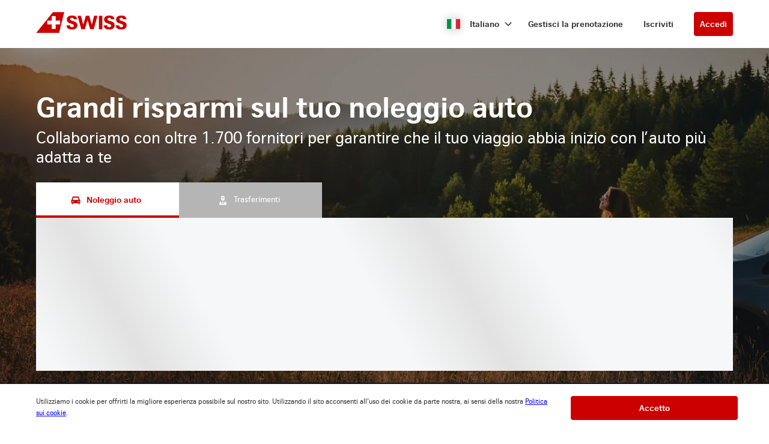

--- FILE ---
content_type: text/html
request_url: https://swiss-cars.cartrawler.com/it/?clientid=597790&pickuplocationid=333&returnlocationid=333&currency=chf&countryid=us&cargroup=0&pickuphour=10&pickupminute=0&returnhour=10&returnminute=0&residencyid=ch&age=30&pickupmonth=0&pickupyear=2022&pickupdate=18&returnmonth=1&returnyear=2022&returndate=1&residence=switzerland&residency=switzerland&tp=ct_special_offer_feed
body_size: 8674
content:
<!DOCTYPE html><html lang="en"><head><meta charSet="utf-8"/><meta http-equiv="x-ua-compatible" content="ie=edge"/><meta name="viewport" content="width=device-width, initial-scale=1, shrink-to-fit=no"/><meta data-react-helmet="true" property="og:url" content="https://cars.cartrawler.com/swiss/it"/><meta data-react-helmet="true" property="og:type" content="website"/><meta data-react-helmet="true" property="og:title" content="SWISS | Noleggio auto"/><meta data-react-helmet="true" property="og:site_name" content="SWISS"/><meta data-react-helmet="true" name="robots" content="index, follow"/><meta name="generator" content="Gatsby 4.8.0"/><title data-react-helmet="true">SWISS | Noleggio auto</title><link data-react-helmet="true" rel="icon" href="https://ctimg-mcore.cartrawler.com/components/favicons/swiss-favicon.ico?bg-remove=true" type="image/x-icon"/><link data-react-helmet="true" rel="canonical" href="https://cars.cartrawler.com/swiss/it"/><link data-react-helmet="true" rel="alternate" hrefLang="de" href="https://cars.cartrawler.com/swiss/de"/><link data-react-helmet="true" rel="alternate" hrefLang="en" href="https://cars.cartrawler.com/swiss/en"/><link data-react-helmet="true" rel="alternate" hrefLang="es" href="https://cars.cartrawler.com/swiss/es"/><link data-react-helmet="true" rel="alternate" hrefLang="fr" href="https://cars.cartrawler.com/swiss/fr"/><link data-react-helmet="true" rel="alternate" hrefLang="it" href="https://cars.cartrawler.com/swiss/it"/><link data-react-helmet="true" rel="alternate" hrefLang="pt" href="https://cars.cartrawler.com/swiss/pt"/><link data-react-helmet="true" rel="alternate" hrefLang="ru" href="https://cars.cartrawler.com/swiss/ru"/><link data-react-helmet="true" rel="alternate" hrefLang="ja" href="https://cars.cartrawler.com/swiss/ja"/><link data-react-helmet="true" rel="alternate" hrefLang="zh" href="https://cars.cartrawler.com/swiss/zh"/><link data-react-helmet="true" rel="manifest" href="/swiss.webmanifest"/><link data-react-helmet="true" rel="alternate" hrefLang="x-default" href="https://cars.cartrawler.com/swiss/en"/><style data-react-helmet="true" type="text/css">
    @font-face {
      font-family: 'CHSans';font-display: swap;
      src: url('https://ajaxgeo.cartrawler.com/msconfig/fonts/chsans/chsans-light-webfont.woff2')
          format('woff2');font-style: normal;font-weight: 100;}
    @font-face {
      font-family: 'CHSans';font-display: swap;
      src: url('https://ajaxgeo.cartrawler.com/msconfig/fonts/chsans/chsans-light-webfont.woff2')
          format('woff2');font-style: normal;font-weight: 200;}
    @font-face {
      font-family: 'CHSans';font-display: swap;
      src: url('https://ajaxgeo.cartrawler.com/msconfig/fonts/chsans/chsans-light-webfont.woff2')
          format('woff2');font-style: normal;font-weight: 300;}
    @font-face {
      font-family: 'CHSans';font-display: swap;
      src: url('https://ajaxgeo.cartrawler.com/msconfig/fonts/chsans/chsans-regular-webfont.woff2')
          format('woff2');font-style: normal;font-weight: 400;}
    @font-face {
      font-family: 'CHSans';font-display: swap;
      src: url('https://ajaxgeo.cartrawler.com/msconfig/fonts/chsans/chsans-regular-webfont.woff2')
          format('woff2');font-style: normal;font-weight: 500;}
    @font-face {
      font-family: 'CHSans';font-display: swap;
      src: url('https://ajaxgeo.cartrawler.com/msconfig/fonts/chsans/chsans-bold-webfont.woff2')
          format('woff2');font-style: normal;font-weight: 600;}
    @font-face {
      font-family: 'CHSans';font-display: swap;
      src: url('https://ajaxgeo.cartrawler.com/msconfig/fonts/chsans/chsans-bold-webfont.woff2')
          format('woff2');font-style: normal;font-weight: 700;}
    @font-face {
      font-family: 'CHSans';font-display: swap;
      src: url('https://ajaxgeo.cartrawler.com/msconfig/fonts/chsans/chsans-bold-webfont.woff2')
          format('woff2');font-style: normal;font-weight: 800;}
    @font-face {
      font-family: 'CHSans';font-display: swap;
      src: url('https://ajaxgeo.cartrawler.com/msconfig/fonts/chsans/chsans-bold-webfont.woff2')
          format('woff2');font-style: normal;font-weight: 900;}
    @font-face {font-family: 'Open Sans';font-display: swap;src: url('https://ajaxgeo.cartrawler.com/msconfig/fonts/OpenSans/OpenSans-VariableFont.ttf') format('truetype');}</style><style data-styled="" data-styled-version="5.2.1">.dijwzT{width:100%;max-width:100%;background:transparent;display:-webkit-box;display:-webkit-flex;display:-ms-flexbox;display:flex;box-sizing:border-box;position:relative;border-radius:0px;padding:0;margin:0 0. 4px 0;}/*!sc*/
@media (min-width:481px){}/*!sc*/
@media (min-width:769px){.dijwzT{margin:0 0 64px 0;}}/*!sc*/
.cVKiam{width:100%;background:transparent;display:-webkit-box;display:-webkit-flex;display:-ms-flexbox;display:flex;box-sizing:border-box;position:relative;border-radius:0px;padding:24px 20px;margin:0;}/*!sc*/
@media (min-width:481px){.cVKiam{padding:24px 20px;}}/*!sc*/
@media (min-width:769px){.cVKiam{padding:24px 0;}}/*!sc*/
.cdtSPo{width:100%;background:transparent;display:-webkit-box;display:-webkit-flex;display:-ms-flexbox;display:flex;box-sizing:border-box;position:relative;border-radius:0px;padding:0;margin:0;}/*!sc*/
@media (min-width:481px){}/*!sc*/
@media (min-width:769px){}/*!sc*/
.dCsGEB{width:100%;max-width:1200px;background:transparent;display:-webkit-box;display:-webkit-flex;display:-ms-flexbox;display:flex;box-sizing:border-box;position:relative;border-radius:0px;padding:32px 20px 48px 20px;margin:0;}/*!sc*/
@media (min-width:481px){.dCsGEB{padding:32px 20px 48px 20px;}}/*!sc*/
@media (min-width:769px){.dCsGEB{padding:24px 20px 48px 20px;margin:0 auto;}}/*!sc*/
.VkLoM{width:100%;max-width:1200px;background:transparent;display:-webkit-box;display:-webkit-flex;display:-ms-flexbox;display:flex;box-sizing:border-box;position:relative;border-radius:0px;padding:0px 20px 0px;margin:0;}/*!sc*/
@media (min-width:481px){}/*!sc*/
@media (min-width:769px){.VkLoM{padding:0px 36px 0px;margin:0 auto;}}/*!sc*/
.jpLJtw{width:100%;max-width:1200px;background:transparent;display:-webkit-box;display:-webkit-flex;display:-ms-flexbox;display:flex;box-sizing:border-box;position:relative;border-radius:0px;padding:32px 20px 16px;margin:0;}/*!sc*/
@media (min-width:481px){}/*!sc*/
@media (min-width:769px){.jpLJtw{padding:48px 36px 24px;margin:0 auto;}}/*!sc*/
.bOYQW{width:100%;max-width:1200px;background:transparent;display:-webkit-box;display:-webkit-flex;display:-ms-flexbox;display:flex;box-sizing:border-box;position:relative;border-radius:0px;padding:0px 0px 48px;margin:0;}/*!sc*/
@media (min-width:481px){}/*!sc*/
@media (min-width:769px){.bOYQW{padding:0 36px 88px;margin:0 auto;}}/*!sc*/
.VLRfX{width:100%;max-width:1200px;background:transparent;display:-webkit-box;display:-webkit-flex;display:-ms-flexbox;display:flex;box-sizing:border-box;position:relative;border-radius:0px;padding:0 20px;margin:0 auto 32px;}/*!sc*/
@media (min-width:481px){}/*!sc*/
@media (min-width:769px){}/*!sc*/
.gfGtjG{width:100%;max-width:1200px;background:transparent;display:-webkit-box;display:-webkit-flex;display:-ms-flexbox;display:flex;box-sizing:border-box;position:relative;border-radius:0px;padding:0 20px;margin:0px auto;}/*!sc*/
@media (min-width:481px){}/*!sc*/
@media (min-width:769px){}/*!sc*/
.kijcBf{width:100%;max-width:1200px;background:transparent;display:-webkit-box;display:-webkit-flex;display:-ms-flexbox;display:flex;box-sizing:border-box;position:relative;border-radius:0px;padding:0 20px;margin:0px auto 64px auto;}/*!sc*/
@media (min-width:481px){}/*!sc*/
@media (min-width:769px){}/*!sc*/
.hWMsvY{width:100%;max-width:100%;background:transparent;display:-webkit-box;display:-webkit-flex;display:-ms-flexbox;display:flex;box-sizing:border-box;position:relative;border-radius:0px;padding:0;margin:0;}/*!sc*/
@media (min-width:481px){}/*!sc*/
@media (min-width:769px){}/*!sc*/
data-styled.g1[id="GTXTemplatestyle__Template-sc-1hdc0l1-0"]{content:"dijwzT,cVKiam,cdtSPo,dCsGEB,VkLoM,jpLJtw,bOYQW,VLRfX,gfGtjG,kijcBf,hWMsvY,"}/*!sc*/
.kLmYGP{width:100%;-webkit-flex:1;-ms-flex:1;flex:1;display:-webkit-box;display:-webkit-flex;display:-ms-flexbox;display:flex;}/*!sc*/
data-styled.g2[id="GTXTemplatestyle__Block-sc-1hdc0l1-1"]{content:"kLmYGP,"}/*!sc*/
.fzeSFO{width:100%;margin:0 auto;}/*!sc*/
.fzeSFO .GTXTemplatestyle__Block-sc-1hdc0l1-1{width:100%;margin:0;}/*!sc*/
data-styled.g3[id="Col1style__Col1SC-sc-25tjeq-0"]{content:"fzeSFO,"}/*!sc*/
.dyJXhg{width:100%;display:-webkit-box;display:-webkit-flex;display:-ms-flexbox;display:flex;-webkit-flex-direction:column;-ms-flex-direction:column;flex-direction:column;}/*!sc*/
.dyJXhg .GTXTemplatestyle__Block-sc-1hdc0l1-1{margin:0 0 16px 0;}/*!sc*/
.dyJXhg .GTXTemplatestyle__Block-sc-1hdc0l1-1:last-of-type{margin:0;}/*!sc*/
@media (min-width:769px){.dyJXhg{-webkit-flex-direction:row;-ms-flex-direction:row;flex-direction:row;}.dyJXhg .GTXTemplatestyle__Block-sc-1hdc0l1-1{width:100%;margin:0 16px;}.dyJXhg .GTXTemplatestyle__Block-sc-1hdc0l1-1:first-of-type{margin:0 16px 0 0;}.dyJXhg .GTXTemplatestyle__Block-sc-1hdc0l1-1:last-of-type{margin:0 0 0 16px;}}/*!sc*/
@media (min-width:769px){.dyJXhg .GTXTemplatestyle__Block-sc-1hdc0l1-1{margin:0;}}/*!sc*/
data-styled.g6[id="Col3style__Col3SC-sc-1xj3lsp-0"]{content:"dyJXhg,"}/*!sc*/
.gPwwfB{width:100%;padding:0px;display:-webkit-box;display:-webkit-flex;display:-ms-flexbox;display:flex;-webkit-flex-direction:column;-ms-flex-direction:column;flex-direction:column;}/*!sc*/
.gPwwfB .GTXTemplatestyle__Block-sc-1hdc0l1-1{width:100%;margin:0;}/*!sc*/
.gPwwfB .GTXTemplatestyle__Block-sc-1hdc0l1-1:first-of-type{margin:0 0 0px 0;}/*!sc*/
.gPwwfB .GTXTemplatestyle__Block-sc-1hdc0l1-1:last-of-type{margin:0;}/*!sc*/
@media (min-width:481px){.gPwwfB .GTXTemplatestyle__Block-sc-1hdc0l1-1:first-of-type{margin:0 0 0px 0;}}/*!sc*/
data-styled.g19[id="Rowstyle__RowSC-sc-1iykvl7-0"]{content:"gPwwfB,"}/*!sc*/
.htUBUq{height:auto;width:100%;padding:0px;margin:0px;border-radius:0px;background:transparent;background-image:linear-gradient(rgba(0,0,0,0.4),rgba(0,0,0,0.4)),url('https://ctimg-mcore.cartrawler.com/components/partners/tap/woman-forest-car.jpg?auto=compress');background-size:cover;background-position:center;background-repeat:no-repeat;box-shadow:none;position:relative;overflow:hidden;}/*!sc*/
@media screen and (min-width:481px) and (max-width:769px){}/*!sc*/
@media screen and (min-width:769px){}/*!sc*/
.kusUuJ{height:auto;width:100%;padding:0px;margin:0px;border-radius:0px;background:transparent;box-shadow:none;position:relative;overflow:hidden;}/*!sc*/
@media screen and (min-width:481px) and (max-width:769px){}/*!sc*/
@media screen and (min-width:769px){}/*!sc*/
.eckYWb{height:auto;width:100%;padding:0px;margin:0px;border-radius:0px;background:#F1F1F1;box-shadow:none;position:relative;overflow:hidden;}/*!sc*/
@media screen and (min-width:481px) and (max-width:769px){}/*!sc*/
@media screen and (min-width:769px){}/*!sc*/
.kmonDC{height:auto;width:100%;padding:0px;margin:0px;border-radius:0px;background:#fff;box-shadow:none;position:relative;overflow:hidden;}/*!sc*/
@media screen and (min-width:481px) and (max-width:769px){}/*!sc*/
@media screen and (min-width:769px){}/*!sc*/
.GizWf{height:auto;width:100%;padding:0px;margin:0px;border-radius:0px;box-shadow:none;position:relative;overflow:hidden;}/*!sc*/
@media screen and (min-width:481px) and (max-width:769px){}/*!sc*/
@media screen and (min-width:769px){}/*!sc*/
.kJEIDz{height:auto;width:100%;padding:0px;margin:0px;border-radius:0px;background:#fff;background-image:linear-gradient(rgba(0,0,0,0.1),rgba(0,0,0,0.1)),url('https://ctimg-mcore.cartrawler.com/components/partners/airfrance/women-yellow-car.png');background-size:cover;background-position:unset;background-repeat:no-repeat;box-shadow:none;position:relative;overflow:hidden;}/*!sc*/
@media screen and (min-width:481px) and (max-width:769px){}/*!sc*/
@media screen and (min-width:769px){}/*!sc*/
.cbgYwn{height:auto;width:100%;padding:48px 20px 32px 20px;margin:0px;border-radius:0px;background:#fff;box-shadow:none;position:relative;overflow:hidden;}/*!sc*/
@media screen and (min-width:481px) and (max-width:769px){}/*!sc*/
@media screen and (min-width:769px){}/*!sc*/
.itufyp{height:auto;padding:0px;margin:0px;background:transparent;box-shadow:none;position:relative;overflow:hidden;}/*!sc*/
@media screen and (min-width:481px) and (max-width:769px){}/*!sc*/
@media screen and (min-width:769px){}/*!sc*/
.gmWVim{height:auto;width:100%;padding:24px;margin:0px;border-radius:8px;background:#fff;box-shadow:0px 1px 3px 1px #00000026,0px 1px 2px 0px #0000004D;position:relative;overflow:hidden;}/*!sc*/
@media screen and (min-width:481px) and (max-width:769px){}/*!sc*/
@media screen and (min-width:769px){}/*!sc*/
.wEVpz{height:auto;width:100%;padding:0px;margin:0px;border-radius:0px;background:#fff;background-image:linear-gradient(rgba(164,1,1,0.9),rgba(164,1,1,0.9)),url('https://ctimg-mcore.cartrawler.com/components/partners/swiss/ContentBlock-bg.png');background-size:cover;background-position:unset;background-repeat:no-repeat;box-shadow:none;position:relative;overflow:hidden;}/*!sc*/
@media screen and (min-width:481px) and (max-width:769px){}/*!sc*/
@media screen and (min-width:769px){}/*!sc*/
.foElAK{height:auto;width:100%;padding:32px 0px;margin:0px;border-radius:0px;box-shadow:none;position:relative;overflow:hidden;}/*!sc*/
@media screen and (min-width:481px) and (max-width:769px){}/*!sc*/
@media screen and (min-width:769px){}/*!sc*/
.iJCjRU{height:auto;width:100%;padding:32px 0px;margin:0px;border-radius:0px;background:transparent;box-shadow:none;position:relative;overflow:hidden;}/*!sc*/
@media screen and (min-width:481px) and (max-width:769px){}/*!sc*/
@media screen and (min-width:769px){}/*!sc*/
.FKTFQ{height:auto;width:50%;padding:0 0 32px 0;margin:0px;border-radius:0px;background:transparent;box-shadow:none;position:relative;overflow:hidden;}/*!sc*/
@media screen and (min-width:481px) and (max-width:769px){}/*!sc*/
@media screen and (min-width:769px){}/*!sc*/
.kqoGdI{height:auto;width:100%;padding:24px 32px;border-radius:8px;border:1px solid #ccc;box-shadow:none;position:relative;overflow:hidden;}/*!sc*/
@media screen and (min-width:481px) and (max-width:769px){}/*!sc*/
@media screen and (min-width:769px){}/*!sc*/
.eHJgK{height:auto;width:100%;padding:24px 32px;border-radius:8px;background:#ccc;background-image:linear-gradient(rgba(0,0,0,0.1),rgba(0,0,0,0.1)),url('https://ctimg-mcore.cartrawler.com/components/partners/airfrance/family-beach-kite-car.png');background-size:cover;background-position:unset;background-repeat:no-repeat;border:1px solid #ccc;box-shadow:none;position:relative;overflow:hidden;}/*!sc*/
@media screen and (min-width:481px) and (max-width:769px){}/*!sc*/
@media screen and (min-width:769px){}/*!sc*/
.elcEiC{height:auto;width:70%;padding:24px 16px;margin:0px;border-radius:0px;background:transparent;box-shadow:none;position:relative;overflow:hidden;}/*!sc*/
@media screen and (min-width:481px) and (max-width:769px){}/*!sc*/
@media screen and (min-width:769px){}/*!sc*/
data-styled.g20[id="GTXBackgroundstyle__Background-sc-2qk60s-0"]{content:"htUBUq,kusUuJ,eckYWb,kmonDC,GizWf,kJEIDz,cbgYwn,itufyp,gmWVim,wEVpz,foElAK,iJCjRU,FKTFQ,kqoGdI,eHJgK,elcEiC,"}/*!sc*/
.yzlcU{min-height:100vh;display:block;-webkit-flex-direction:column;-ms-flex-direction:column;flex-direction:column;-webkit-box-pack:start;-webkit-justify-content:flex-start;-ms-flex-pack:start;justify-content:flex-start;-webkit-align-items:center;-webkit-box-align:center;-ms-flex-align:center;align-items:center;}/*!sc*/
data-styled.g22[id="GTXPageColumnstyles__PageColumn-sc-j2tv4f-0"]{content:"yzlcU,"}/*!sc*/
.iUDNLD{font-family:Open Sans;font-size:1rem;line-height:1.375rem;font-weight:700;color:#CC0000;margin:0;-webkit-transition:font-size 250ms cubic-bezier(.85,.1,.36,.9);transition:font-size 250ms cubic-bezier(.85,.1,.36,.9);}/*!sc*/
@media (min-width:481px){.iUDNLD{font-size:1.125rem;line-height:1.5rem;font-weight:700;}}/*!sc*/
@media (min-width:769px){.iUDNLD{font-size:1.125rem;line-height:1.5rem;font-weight:700;}}/*!sc*/
.kkbFZt{font-family:CHSans,Helvetica,Sans-Serif;font-size:1.5rem;line-height:2.063rem;font-weight:700;color:#333;margin:8px 0;-webkit-transition:font-size 250ms cubic-bezier(.85,.1,.36,.9);transition:font-size 250ms cubic-bezier(.85,.1,.36,.9);text-transform:none;}/*!sc*/
@media (min-width:481px){.kkbFZt{font-size:2.25rem;line-height:3.063rem;font-weight:700;}}/*!sc*/
@media (min-width:769px){.kkbFZt{font-size:2.25rem;line-height:3.063rem;font-weight:700;}}/*!sc*/
.eULZpu{font-family:CHSans,Helvetica,Sans-Serif;font-size:1rem;line-height:1.375rem;font-weight:400;color:#333;margin:0;-webkit-transition:font-size 250ms cubic-bezier(.85,.1,.36,.9);transition:font-size 250ms cubic-bezier(.85,.1,.36,.9);text-transform:none;}/*!sc*/
@media (min-width:481px){.eULZpu{font-size:1rem;line-height:1.375rem;font-weight:400;}}/*!sc*/
@media (min-width:769px){.eULZpu{font-size:1rem;line-height:1.375rem;font-weight:400;}}/*!sc*/
.iSPDNZ{font-family:CHSans,Helvetica,Sans-Serif;font-size:1rem;line-height:1.375rem;font-weight:700;color:#333;margin:0 0 4px 0;-webkit-transition:font-size 250ms cubic-bezier(.85,.1,.36,.9);transition:font-size 250ms cubic-bezier(.85,.1,.36,.9);text-transform:none;}/*!sc*/
@media (min-width:481px){.iSPDNZ{font-size:1rem;line-height:1.375rem;font-weight:700;}}/*!sc*/
@media (min-width:769px){.iSPDNZ{font-size:1rem;line-height:1.375rem;font-weight:700;}}/*!sc*/
.bxYEpS{font-family:CHSans,Helvetica,Sans-Serif;font-size:1rem;line-height:1.375rem;color:#333;margin:0 0 4px 0;-webkit-transition:font-size 250ms cubic-bezier(.85,.1,.36,.9);transition:font-size 250ms cubic-bezier(.85,.1,.36,.9);text-transform:none;}/*!sc*/
@media (min-width:481px){.bxYEpS{font-size:1rem;line-height:1.375rem;}}/*!sc*/
@media (min-width:769px){.bxYEpS{font-size:1rem;line-height:1.375rem;}}/*!sc*/
.feIMv{font-family:CHSans,Helvetica,Sans-Serif;font-size:0.75rem;line-height:1.063rem;color:#333;margin:0;-webkit-transition:font-size 250ms cubic-bezier(.85,.1,.36,.9);transition:font-size 250ms cubic-bezier(.85,.1,.36,.9);text-transform:none;}/*!sc*/
@media (min-width:481px){.feIMv{font-size:0.75rem;line-height:1.063rem;}}/*!sc*/
@media (min-width:769px){.feIMv{font-size:0.75rem;line-height:1.063rem;}}/*!sc*/
.ceHpoO{font-family:CHSans,Helvetica,Sans-Serif;font-size:1.5rem;line-height:2.063rem;font-weight:700;color:#fff;margin:0px 0px 8px;-webkit-transition:font-size 250ms cubic-bezier(.85,.1,.36,.9);transition:font-size 250ms cubic-bezier(.85,.1,.36,.9);}/*!sc*/
@media (min-width:481px){.ceHpoO{font-size:2.25rem;line-height:3.063rem;font-weight:700;}}/*!sc*/
@media (min-width:769px){.ceHpoO{font-size:2.25rem;line-height:3.063rem;font-weight:700;}}/*!sc*/
.hjaRlA{font-family:Open Sans;font-size:1rem;line-height:1.375rem;font-weight:300;color:#fff;margin:0px 0px 16px;-webkit-transition:font-size 250ms cubic-bezier(.85,.1,.36,.9);transition:font-size 250ms cubic-bezier(.85,.1,.36,.9);text-transform:none;}/*!sc*/
@media (min-width:481px){.hjaRlA{font-size:1.125rem;line-height:1.5rem;font-weight:300;}}/*!sc*/
@media (min-width:769px){.hjaRlA{font-size:1.125rem;line-height:1.5rem;font-weight:300;}}/*!sc*/
.Hkou{font-family:CHSans,Helvetica,Sans-Serif;font-size:1.5rem;line-height:2.063rem;font-weight:400;color:#333;margin:0;-webkit-transition:font-size 250ms cubic-bezier(.85,.1,.36,.9);transition:font-size 250ms cubic-bezier(.85,.1,.36,.9);text-transform:none;}/*!sc*/
@media (min-width:481px){.Hkou{font-size:2.25rem;line-height:3.063rem;font-weight:400;}}/*!sc*/
@media (min-width:769px){.Hkou{font-size:2.25rem;line-height:3.063rem;font-weight:400;}}/*!sc*/
.eGQIfc{font-family:CHSans,Helvetica,Sans-Serif;font-size:1rem;line-height:1.375rem;font-weight:700;color:inherit;margin:0;-webkit-transition:font-size 250ms cubic-bezier(.85,.1,.36,.9);transition:font-size 250ms cubic-bezier(.85,.1,.36,.9);text-transform:none;}/*!sc*/
@media (min-width:481px){.eGQIfc{font-size:1rem;line-height:1.375rem;font-weight:700;}}/*!sc*/
@media (min-width:769px){.eGQIfc{font-size:1rem;line-height:1.375rem;font-weight:700;}}/*!sc*/
.Utwji{font-family:CHSans,Helvetica,Sans-Serif;font-size:1.5rem;line-height:2.063rem;font-weight:700;color:#333333;margin:0px 0px 8px;-webkit-transition:font-size 250ms cubic-bezier(.85,.1,.36,.9);transition:font-size 250ms cubic-bezier(.85,.1,.36,.9);text-transform:none;}/*!sc*/
@media (min-width:481px){.Utwji{font-size:2.25rem;line-height:3.063rem;font-weight:700;}}/*!sc*/
@media (min-width:769px){.Utwji{font-size:2.25rem;line-height:3.063rem;font-weight:700;}}/*!sc*/
.fIdzcy{font-family:Open Sans;font-size:1rem;line-height:1.375rem;font-weight:400;color:#333333;margin:0px;-webkit-transition:font-size 250ms cubic-bezier(.85,.1,.36,.9);transition:font-size 250ms cubic-bezier(.85,.1,.36,.9);text-transform:none;}/*!sc*/
@media (min-width:481px){.fIdzcy{font-size:1.125rem;line-height:1.5rem;font-weight:400;}}/*!sc*/
@media (min-width:769px){.fIdzcy{font-size:1.125rem;line-height:1.5rem;font-weight:400;}}/*!sc*/
.gEiTWy{font-family:CHSans,Helvetica,Sans-Serif;font-size:1.125rem;line-height:1.5rem;font-weight:700;color:text;margin:0px 0px 8px;-webkit-transition:font-size 250ms cubic-bezier(.85,.1,.36,.9);transition:font-size 250ms cubic-bezier(.85,.1,.36,.9);}/*!sc*/
@media (min-width:481px){.gEiTWy{font-size:1.25rem;line-height:1.688rem;font-weight:700;}}/*!sc*/
@media (min-width:769px){.gEiTWy{font-size:1.25rem;line-height:1.688rem;font-weight:700;}}/*!sc*/
.dszYTF{font-family:CHSans,Helvetica,Sans-Serif;font-size:1rem;line-height:1.375rem;font-weight:400;color:text;margin:0px 0px 24px;-webkit-transition:font-size 250ms cubic-bezier(.85,.1,.36,.9);transition:font-size 250ms cubic-bezier(.85,.1,.36,.9);text-transform:none;}/*!sc*/
@media (min-width:481px){.dszYTF{font-size:1rem;line-height:1.375rem;font-weight:400;}}/*!sc*/
@media (min-width:769px){.dszYTF{font-size:1rem;line-height:1.375rem;font-weight:400;}}/*!sc*/
.eeJTRA{font-size:inherit;line-height:inherit;font-weight:400;color:#333;margin:0;-webkit-transition:font-size 250ms cubic-bezier(.85,.1,.36,.9);transition:font-size 250ms cubic-bezier(.85,.1,.36,.9);text-transform:none;}/*!sc*/
@media (min-width:481px){.eeJTRA{font-size:inherit;line-height:inherit;font-weight:400;}}/*!sc*/
@media (min-width:769px){.eeJTRA{font-size:inherit;line-height:inherit;font-weight:400;}}/*!sc*/
.gfCzGS{font-family:Open Sans;font-size:1rem;line-height:1.375rem;font-weight:600;color:inherit;margin:0;-webkit-transition:font-size 250ms cubic-bezier(.85,.1,.36,.9);transition:font-size 250ms cubic-bezier(.85,.1,.36,.9);text-transform:none;}/*!sc*/
@media (min-width:481px){.gfCzGS{font-size:1.125rem;line-height:1.5rem;font-weight:600;}}/*!sc*/
@media (min-width:769px){.gfCzGS{font-size:1.125rem;line-height:1.5rem;font-weight:600;}}/*!sc*/
.gdDQGq{font-family:CHSans,Helvetica,Sans-Serif;font-size:0.75rem;line-height:1.063rem;font-weight:700;color:#333;margin:0;-webkit-transition:font-size 250ms cubic-bezier(.85,.1,.36,.9);transition:font-size 250ms cubic-bezier(.85,.1,.36,.9);}/*!sc*/
@media (min-width:481px){.gdDQGq{font-size:0.75rem;line-height:1.063rem;font-weight:700;}}/*!sc*/
@media (min-width:769px){.gdDQGq{font-size:0.75rem;line-height:1.063rem;font-weight:700;}}/*!sc*/
.etVKzF{font-family:CHSans,Helvetica,Sans-Serif;font-size:0.75rem;line-height:1.063rem;font-weight:400;color:#333;margin:0;-webkit-transition:font-size 250ms cubic-bezier(.85,.1,.36,.9);transition:font-size 250ms cubic-bezier(.85,.1,.36,.9);}/*!sc*/
@media (min-width:481px){.etVKzF{font-size:0.75rem;line-height:1.063rem;font-weight:400;}}/*!sc*/
@media (min-width:769px){.etVKzF{font-size:0.75rem;line-height:1.063rem;font-weight:400;}}/*!sc*/
data-styled.g25[id="GTXTypographystyle__Type-sc-1kk8ybz-0"]{content:"iUDNLD,kkbFZt,eULZpu,iSPDNZ,bxYEpS,feIMv,ceHpoO,hjaRlA,Hkou,eGQIfc,Utwji,fIdzcy,gEiTWy,dszYTF,eeJTRA,gfCzGS,gdDQGq,etVKzF,"}/*!sc*/
.cENZEJ{display:-webkit-box;display:-webkit-flex;display:-ms-flexbox;display:flex;-webkit-align-items:center;-webkit-box-align:center;-ms-flex-align:center;align-items:center;-webkit-box-pack:center;-webkit-justify-content:center;-ms-flex-pack:center;justify-content:center;}/*!sc*/
.cENZEJ .fill,.cENZEJ .shadow,.cENZEJ .stroke,.cENZEJ .darkMidtone,.cENZEJ .lightMidtone,.cENZEJ .foregroundElements{-webkit-transition:fill ms;transition:fill ms;}/*!sc*/
.gNKNvo{display:-webkit-box;display:-webkit-flex;display:-ms-flexbox;display:flex;-webkit-align-items:center;-webkit-box-align:center;-ms-flex-align:center;align-items:center;-webkit-box-pack:center;-webkit-justify-content:center;-ms-flex-pack:center;justify-content:center;}/*!sc*/
.gNKNvo .fill{fill:#CC0000;}/*!sc*/
.gNKNvo .fill,.gNKNvo .shadow,.gNKNvo .stroke,.gNKNvo .darkMidtone,.gNKNvo .lightMidtone,.gNKNvo .foregroundElements{-webkit-transition:fill 250ms cubic-bezier(.85,.1,.36,.9);transition:fill 250ms cubic-bezier(.85,.1,.36,.9);}/*!sc*/
data-styled.g27[id="GTXIconstyle__Wrapper-sc-1ce3vqm-0"]{content:"cENZEJ,gNKNvo,"}/*!sc*/
.bJyDUV{-webkit-transform:rotate() scale(1);-ms-transform:rotate() scale(1);transform:rotate() scale(1);-webkit-transition:fill ms ,height ms ,width ms ,-webkit-transform ms;-webkit-transition:fill ms ,height ms ,width ms ,transform ms;transition:fill ms ,height ms ,width ms ,transform ms;}/*!sc*/
.fnNFAm{fill:#CC0000;-webkit-transform:rotate(0) scale(1);-ms-transform:rotate(0) scale(1);transform:rotate(0) scale(1);-webkit-transition:fill 250ms cubic-bezier(.85,.1,.36,.9),height 250ms cubic-bezier(.85,.1,.36,.9),width 250ms cubic-bezier(.85,.1,.36,.9),-webkit-transform 250ms cubic-bezier(.85,.1,.36,.9);-webkit-transition:fill 250ms cubic-bezier(.85,.1,.36,.9),height 250ms cubic-bezier(.85,.1,.36,.9),width 250ms cubic-bezier(.85,.1,.36,.9),transform 250ms cubic-bezier(.85,.1,.36,.9);transition:fill 250ms cubic-bezier(.85,.1,.36,.9),height 250ms cubic-bezier(.85,.1,.36,.9),width 250ms cubic-bezier(.85,.1,.36,.9),transform 250ms cubic-bezier(.85,.1,.36,.9);}/*!sc*/
data-styled.g28[id="GTXIconstyle__Icon-sc-1ce3vqm-1"]{content:"bJyDUV,fnNFAm,"}/*!sc*/
.frCsgJ img{width:100%;}/*!sc*/
data-styled.g36[id="GTXImagestyle__Image-sc-cdy4b1-0"]{content:"frCsgJ,"}/*!sc*/
.fIchjv{height:2.5rem;width:auto;color:#CC0000;background:#fff;padding:0.625rem 1.5rem;margin:23px 0px 0px;border:1px solid transparent;border-radius:0.25rem;box-shadow:none;font-family:inherit;font-size:0.875rem;-webkit-text-decoration:none;text-decoration:none;display:-webkit-inline-box;display:-webkit-inline-flex;display:-ms-inline-flexbox;display:inline-flex;-webkit-align-items:center;-webkit-box-align:center;-ms-flex-align:center;align-items:center;-webkit-box-pack:center;-webkit-justify-content:center;-ms-flex-pack:center;justify-content:center;text-align:left;position:relative;cursor:pointer;outline:0;}/*!sc*/
.fIchjv:hover{color:#CC0000;background:#fff;}/*!sc*/
.fIchjv:disabled{color:#9E9E9E;background:#E5E5E5;border:2px solid transparent;cursor:not-allowed;}/*!sc*/
.fIchjv:focus{color:#CC0000;background:#fff;outline:2px solid #000000;outline-offset:2px;border:1px solid transparent;}/*!sc*/
.fIchjv:focus:before{border-radius:calc(0.25rem + 0.15rem);height:calc(100% + 8px);width:calc(100% + 8px);content:'';position:absolute;top:-4px;left:-4px;z-index:2;}/*!sc*/
.fIchjv:focus:active{color:#CC0000;background:#fff;border:2px solid transparent;outline:0px solid transparent;outline-offset:0;}/*!sc*/
.fIchjv:-moz-focusring{outline:none;}/*!sc*/
.fIchjv:focus:not(:focus-visible){border-color:transparent;outline:transparent;}/*!sc*/
.fNryPI{height:2.5rem;width:auto;color:#fff;background:#CC0000;padding:0.625rem 1.5rem;margin:24px 8px 0px;border:2px solid transparent;border-radius:0.25rem;box-shadow:none;font-family:inherit;font-size:0.875rem;-webkit-text-decoration:none;text-decoration:none;display:-webkit-inline-box;display:-webkit-inline-flex;display:-ms-inline-flexbox;display:inline-flex;-webkit-align-items:center;-webkit-box-align:center;-ms-flex-align:center;align-items:center;-webkit-box-pack:center;-webkit-justify-content:center;-ms-flex-pack:center;justify-content:center;text-align:left;position:relative;cursor:pointer;outline:0;}/*!sc*/
.fNryPI:hover{color:#fff;background:#CC0000;}/*!sc*/
.fNryPI:disabled{color:#9E9E9E;background:#E5E5E5;border:2px solid transparent;cursor:not-allowed;}/*!sc*/
.fNryPI:focus{color:#fff;background:#CC0000;outline:2px solid #000000;outline-offset:2px;border:2px solid transparent;}/*!sc*/
.fNryPI:focus:before{border-radius:calc(0.25rem + 0.15rem);height:calc(100% + 8px);width:calc(100% + 8px);content:'';position:absolute;top:-4px;left:-4px;z-index:2;}/*!sc*/
.fNryPI:focus:active{color:#fff;background:#CC0000;border:2px solid transparent;outline:0px solid transparent;outline-offset:0;}/*!sc*/
.fNryPI:-moz-focusring{outline:none;}/*!sc*/
.fNryPI:focus:not(:focus-visible){border-color:transparent;outline:transparent;}/*!sc*/
data-styled.g47[id="GTXButtonstyle__Button-sc-1af6gn5-0"]{content:"fIchjv,fNryPI,"}/*!sc*/
.bLNjvx{display:-webkit-box;display:-webkit-flex;display:-ms-flexbox;display:flex;-webkit-flex:1;-ms-flex:1;flex:1;-webkit-align-items:center;-webkit-box-align:center;-ms-flex-align:center;align-items:center;-webkit-box-pack:start;-webkit-justify-content:flex-start;-ms-flex-pack:start;justify-content:flex-start;text-align:start;min-height:unset;line-height:unset;}/*!sc*/
.bLNjvx span{color:#fff;font-size:2.25rem;font-weight:700;white-space:pre-wrap;}/*!sc*/
.bLNjvx .GTXIconstyle__Wrapper-sc-1ce3vqm-0{min-height:unset;-webkit-align-self:flex-start;-ms-flex-item-align:start;align-self:flex-start;}/*!sc*/
.erHFgt{display:-webkit-box;display:-webkit-flex;display:-ms-flexbox;display:flex;-webkit-flex:1;-ms-flex:1;flex:1;-webkit-align-items:center;-webkit-box-align:center;-ms-flex-align:center;align-items:center;-webkit-box-pack:start;-webkit-justify-content:flex-start;-ms-flex-pack:start;justify-content:flex-start;text-align:start;min-height:25px;line-height:25px;}/*!sc*/
.erHFgt span{color:text;font-size:0.875rem;font-weight:600;white-space:pre-wrap;}/*!sc*/
.erHFgt .GTXIconstyle__Wrapper-sc-1ce3vqm-0{min-height:25px;-webkit-align-self:flex-start;-ms-flex-item-align:start;align-self:flex-start;}/*!sc*/
data-styled.g61[id="GTXMenuItemstyle__FirstCol-sc-1cr7go4-0"]{content:"bLNjvx,erHFgt,"}/*!sc*/
.hHyvrN{display:-webkit-box;display:-webkit-flex;display:-ms-flexbox;display:flex;-webkit-align-items:center;-webkit-box-align:center;-ms-flex-align:center;align-items:center;-webkit-flex:0;-ms-flex:0;flex:0;-webkit-flex-basis:fit-content;-ms-flex-preferred-size:fit-content;flex-basis:fit-content;min-height:unset;}/*!sc*/
.hHyvrN span{color:#fff;font-size:1rem;font-weight:400;}/*!sc*/
.hHyvrN .GTXIconstyle__Wrapper-sc-1ce3vqm-0{min-height:unset;-webkit-align-self:flex-start;-ms-flex-item-align:start;align-self:flex-start;}/*!sc*/
data-styled.g62[id="GTXMenuItemstyle__SecondCol-sc-1cr7go4-1"]{content:"hHyvrN,"}/*!sc*/
.gRFSZd{width:100%;-webkit-text-decoration:none;text-decoration:none;-webkit-letter-spacing:0px;-moz-letter-spacing:0px;-ms-letter-spacing:0px;letter-spacing:0px;padding:0;display:-webkit-box;display:-webkit-flex;display:-ms-flexbox;display:flex;-webkit-align-items:baseline;-webkit-box-align:baseline;-ms-flex-align:baseline;align-items:baseline;border:1px solid transparent;}/*!sc*/
.gRFSZd:hover{background:transparent;}/*!sc*/
.gRFSZd:focus{background:transparent;border:1px solid #333;}/*!sc*/
.cgJGDl{width:100%;-webkit-text-decoration:none;text-decoration:none;-webkit-letter-spacing:0px;-moz-letter-spacing:0px;-ms-letter-spacing:0px;letter-spacing:0px;padding:0px 0px 19px;display:-webkit-box;display:-webkit-flex;display:-ms-flexbox;display:flex;-webkit-align-items:baseline;-webkit-box-align:baseline;-ms-flex-align:baseline;align-items:baseline;border:1px solid transparent;}/*!sc*/
.cgJGDl:hover{background:transparent;}/*!sc*/
.cgJGDl:focus{background:transparent;border:1px solid #333;}/*!sc*/
data-styled.g63[id="GTXMenuItemstyle__MenuItem-sc-1cr7go4-2"]{content:"gRFSZd,cgJGDl,"}/*!sc*/
.ipqVuQ{margin:0 calc(8px /2) 0;}/*!sc*/
data-styled.g64[id="GTXMenuItemstyle__Spacer-sc-1cr7go4-3"]{content:"ipqVuQ,"}/*!sc*/
.gCQKzv .GTXBackgroundstyle__Background-sc-2qk60s-0{display:-webkit-box;display:-webkit-flex;display:-ms-flexbox;display:flex;gap:16px;-webkit-flex-direction:row;-ms-flex-direction:row;flex-direction:row;}/*!sc*/
.gCQKzv .GTXMenuItemstyle__MenuItem-sc-1cr7go4-2{-webkit-flex-direction:column;-ms-flex-direction:column;flex-direction:column;}/*!sc*/
.gCQKzv .GTXMenuItemstyle__FirstCol-sc-1cr7go4-0{white-space:nowrap;-webkit-flex:unset;-ms-flex:unset;flex:unset;}/*!sc*/
data-styled.g65[id="GTXListstyles__List-sc-z636dd-0"]{content:"gCQKzv,"}/*!sc*/
.bYKJYK{position:relative;width:100%;}/*!sc*/
.bYKJYK > * > .GTXBackgroundstyle__Background-sc-2qk60s-0{display:-webkit-box;display:-webkit-flex;display:-ms-flexbox;display:flex;}/*!sc*/
.bYKJYK img{width:unset;}/*!sc*/
.bYKJYK .GTXTypographystyle__Type-sc-1kk8ybz-0{display:-webkit-box;display:-webkit-flex;display:-ms-flexbox;display:flex;-webkit-align-items:center;-webkit-box-align:center;-ms-flex-align:center;align-items:center;-webkit-box-pack:start;-webkit-justify-content:flex-start;-ms-flex-pack:start;justify-content:flex-start;gap:4px;-webkit-flex-wrap:wrap;-ms-flex-wrap:wrap;flex-wrap:wrap;}/*!sc*/
data-styled.g66[id="GTXContentBlockstyle__ContentBlock-sc-eii68u-0"]{content:"bYKJYK,"}/*!sc*/
.fpHTSO{z-index:1;-webkit-box-flex:1;-webkit-flex-grow:1;-ms-flex-positive:1;flex-grow:1;-webkit-align-items:center;-webkit-box-align:center;-ms-flex-align:center;align-items:center;display:-webkit-box;display:-webkit-flex;display:-ms-flexbox;display:flex;margin:0 0 0 17px;}/*!sc*/
@media (min-width:481px){.fpHTSO{display:-webkit-box;display:-webkit-flex;display:-ms-flexbox;display:flex;}}/*!sc*/
@media (min-width:769px){.fpHTSO{display:-webkit-box;display:-webkit-flex;display:-ms-flexbox;display:flex;}}/*!sc*/
data-styled.g67[id="GTXContentBlockstyle__ImgContainer-sc-eii68u-1"]{content:"fpHTSO,"}/*!sc*/
.iwDLTU{-webkit-order:0;-ms-flex-order:0;order:0;width:100%;border:0px;border-radius:0px;margin:0px;box-shadow:none;}/*!sc*/
data-styled.g69[id="Panelstyle__PanelContentBackground-sc-1y99wa5-1"]{content:"iwDLTU,"}/*!sc*/
.hquFQX{display:-webkit-box;display:-webkit-flex;display:-ms-flexbox;display:flex;overflow:hidden;padding:0px;-webkit-flex-direction:column;-ms-flex-direction:column;flex-direction:column;}/*!sc*/
.iJURzL{display:-webkit-box;display:-webkit-flex;display:-ms-flexbox;display:flex;overflow:hidden;padding:0px;-webkit-flex-direction:column;-ms-flex-direction:column;flex-direction:column;border:0px;border-radius:0px;box-shadow:none;}/*!sc*/
data-styled.g70[id="Panelstyle__Background-sc-1y99wa5-2"]{content:"hquFQX,iJURzL,"}/*!sc*/
.fVHPdX{-webkit-order:-1;-ms-flex-order:-1;order:-1;display:-webkit-box;display:-webkit-flex;display:-ms-flexbox;display:flex;-webkit-flex-direction:column;-ms-flex-direction:column;flex-direction:column;height:100%;position:absolute;top:0px;left:0px;width:100%;background:transparent;position:relative;padding:0px;margin:0px;min-height:180px;border:0px;border-radius:0px;height:auto;-webkit-order:2;-ms-flex-order:2;order:2;}/*!sc*/
.fVHPdX .GTXContentBlockstyle__ImgContainer-sc-eii68u-1{z-index:2;}/*!sc*/
@media (min-width:481px){}/*!sc*/
@media (min-width:769px){}/*!sc*/
.joyqwO{-webkit-order:-1;-ms-flex-order:-1;order:-1;display:-webkit-box;display:-webkit-flex;display:-ms-flexbox;display:flex;-webkit-flex-direction:column;-ms-flex-direction:column;flex-direction:column;height:100%;position:absolute;top:0px;left:0px;width:100%;background:transparent;position:relative;padding:0px;margin:0px;min-height:180px;border:0px;border-radius:0px;height:auto;}/*!sc*/
.joyqwO .GTXContentBlockstyle__ImgContainer-sc-eii68u-1{z-index:2;}/*!sc*/
@media (min-width:481px){}/*!sc*/
@media (min-width:769px){}/*!sc*/
data-styled.g71[id="Panelstyle__PanelContainer-sc-1y99wa5-3"]{content:"fVHPdX,joyqwO,"}/*!sc*/
.bvdNtT{padding:0px;margin:0px;height:100%;border:0px;border-radius:0px;position:absolute;top:0px;left:0px;width:100%;}/*!sc*/
data-styled.g72[id="Panelstyle__PanelBackground-sc-1y99wa5-4"]{content:"bvdNtT,"}/*!sc*/
.bfqzbm{height:1px;width:100%;background:#ccc;margin:0px;border:0;}/*!sc*/
data-styled.g83[id="GTXDividerstyle__Divider-sc-1gyflr0-0"]{content:"bfqzbm,"}/*!sc*/
.iPnSWC{width:100%;display:-webkit-box;display:-webkit-flex;display:-ms-flexbox;display:flex;-webkit-align-items:center;-webkit-box-align:center;-ms-flex-align:center;align-items:center;-webkit-box-pack:center;-webkit-justify-content:center;-ms-flex-pack:center;justify-content:center;padding:0;-webkit-flex-wrap:wrap;-ms-flex-wrap:wrap;flex-wrap:wrap;}/*!sc*/
@media screen and (min-width:640px){.iPnSWC{row-gap:16px;}}/*!sc*/
data-styled.g260[id="GTXSupplierStripstyle__SupplierStrip-sc-gwaot5-0"]{content:"iPnSWC,"}/*!sc*/
.cJNRy{width:100%;max-width:calc(20% - 8px);margin:0 4px 8px;}/*!sc*/
.cJNRy:first-of-type{margin:0 4px 8px 0;}/*!sc*/
.cJNRy:last-of-type{margin:0 0 8px 4px;}/*!sc*/
.cJNRy:nth-of-type(6n){margin:0 4px 0 0;}/*!sc*/
.cJNRy:nth-of-type(5n){margin:0 0 8px 4px;}/*!sc*/
@media screen and (min-width:481px){.cJNRy{max-width:calc(20% - 16px);margin:0 8px 16px;}.cJNRy:first-of-type{margin:0 8px 16px 0;}.cJNRy:last-of-type{margin:0 0 8px 8px;}.cJNRy:nth-of-type(6n){margin:0 8px 0 0;}.cJNRy:nth-of-type(5n){margin:0 0 16px 8px;}}/*!sc*/
@media screen and (min-width:640px){.cJNRy{max-width:calc(10% - 16px);margin:0 8px 0;}.cJNRy:nth-of-type(5n){margin:0 8px 0;}.cJNRy:nth-of-type(6n){margin:0 8px 0;}.cJNRy:first-of-type{margin:0 8px 0 0;}.cJNRy:last-of-type{margin:0 0 0 8px;}}/*!sc*/
.cjmlrx{width:100%;max-width:calc(20% - 8px);margin:0 4px 0;}/*!sc*/
.cjmlrx:first-of-type{margin:0 4px 0 0;}/*!sc*/
.cjmlrx:last-of-type{margin:0 0 0 4px;}/*!sc*/
.cjmlrx:nth-of-type(6n){margin:0 4px 0 0;}/*!sc*/
.cjmlrx:nth-of-type(5n){margin:0 0 0 4px;}/*!sc*/
@media screen and (min-width:481px){.cjmlrx{max-width:calc(20% - 16px);margin:0 8px 0;}.cjmlrx:first-of-type{margin:0 8px 0 0;}.cjmlrx:last-of-type{margin:0 0 0 8px;}.cjmlrx:nth-of-type(6n){margin:0 8px 0 0;}.cjmlrx:nth-of-type(5n){margin:0 0 0 8px;}}/*!sc*/
@media screen and (min-width:640px){.cjmlrx{max-width:calc(10% - 16px);margin:0 8px 0;}.cjmlrx:nth-of-type(5n){margin:0 8px 0;}.cjmlrx:nth-of-type(6n){margin:0 8px 0;}.cjmlrx:first-of-type{margin:0 8px 0 0;}.cjmlrx:last-of-type{margin:0 0 0 8px;}}/*!sc*/
data-styled.g261[id="GTXSupplierStripstyle__SupplierImg-sc-gwaot5-1"]{content:"cJNRy,cjmlrx,"}/*!sc*/
.fIQOEY{width:100%;}/*!sc*/
data-styled.g272[id="GTXTextGroupstyle__TextGroup-sc-ye7et2-0"]{content:"fIQOEY,"}/*!sc*/
.fOwukX{background:#CC0000;position:absolute;height:100%;width:7px;left:0;top:0;border-top-left-radius:8px;border-bottom-left-radius:8px;overflow:hidden;}/*!sc*/
data-styled.g274[id="GTXAccentstyle__Accent-sc-165vmme-0"]{content:"fOwukX,"}/*!sc*/
.kAUsdU{overflow:hidden;cursor:default;-webkit-transition:all undefined undefined;transition:all undefined undefined;}/*!sc*/
data-styled.g275[id="GTXTilestyle__GTXBackground-sc-kvdlag-0"]{content:"kAUsdU,"}/*!sc*/
.kKQVxO{width:100%;height:100%;display:-webkit-box;display:-webkit-flex;display:-ms-flexbox;display:flex;-webkit-flex-direction:row;-ms-flex-direction:row;flex-direction:row;-webkit-flex-wrap:nowrap;-ms-flex-wrap:nowrap;flex-wrap:nowrap;-webkit-align-items:center;-webkit-box-align:center;-ms-flex-align:center;align-items:center;box-sizing:border-box;}/*!sc*/
.kKQVxO .GTXButtonstyle__Button-sc-1af6gn5-0{-webkit-align-self:center;-ms-flex-item-align:center;align-self:center;}/*!sc*/
@media (min-width:481px){.kKQVxO .GTXButtonstyle__Button-sc-1af6gn5-0{-webkit-align-self:center;-ms-flex-item-align:center;align-self:center;}}/*!sc*/
@media (min-width:769px){.kKQVxO .GTXButtonstyle__Button-sc-1af6gn5-0{-webkit-align-self:center;-ms-flex-item-align:center;align-self:center;}}/*!sc*/
.kKQVxO .GTXImagestyle__Image-sc-cdy4b1-0,.kKQVxO img{height:60px;width:auto;max-width:none;}/*!sc*/
@media (min-width:769px){}/*!sc*/
data-styled.g276[id="GTXTilestyle__Tile-sc-kvdlag-1"]{content:"kKQVxO,"}/*!sc*/
.cBFaGg{display:-webkit-box;display:-webkit-flex;display:-ms-flexbox;display:flex;-webkit-flex-direction:column;-ms-flex-direction:column;flex-direction:column;-webkit-box-flex:1;-webkit-flex-grow:1;-ms-flex-positive:1;flex-grow:1;text-align:inherit;padding:0px 0px 0px 16px;-webkit-align-items:flex-start;-webkit-box-align:flex-start;-ms-flex-align:flex-start;align-items:flex-start;-webkit-order:0;-ms-flex-order:0;order:0;}/*!sc*/
@media (min-width:481px){.cBFaGg{-webkit-order:0;-ms-flex-order:0;order:0;}}/*!sc*/
@media (min-width:769px){.cBFaGg{-webkit-order:0;-ms-flex-order:0;order:0;-webkit-flex-basis:auto;-ms-flex-preferred-size:auto;flex-basis:auto;}}/*!sc*/
.cBFaGg .GTXTagstyle__Tag-sc-9g8edc-0{margin:8px 0 0 0;-webkit-align-self:flex-start;-ms-flex-item-align:start;align-self:flex-start;}/*!sc*/
data-styled.g277[id="GTXTilestyle__Content-sc-kvdlag-2"]{content:"cBFaGg,"}/*!sc*/
.ct-main-header .ct-nav-menu-btn{color:#CC0000 !important;}/*!sc*/
.ct-list-simple{font-size:0.788rem !important;}/*!sc*/
.ct-tag-line__text-relative div{font-weight:700 !important;}/*!sc*/
[step="1"] #ct-container .ct-search-form #ct-button-search .ct-btn{box-shadow:none;}/*!sc*/
[step="1"] #ct-container .ct-age-group .ct-age-button{border-radius:!important;}/*!sc*/
[step="1"] #ct-container .ct-age-group .ct-age-not-selected{background-color:!important;color:!important;}/*!sc*/
[step="1"] [ct-app].searchbox{border-radius:!important;}/*!sc*/
data-styled.g293[id="sc-global-gXJpDj1"]{content:"sc-global-gXJpDj1,"}/*!sc*/
.fTLhpS{width:100%;max-width:100%;-webkit-align-items:center;-webkit-box-align:center;-ms-flex-align:center;align-items:center;-webkit-flex-direction:column;-ms-flex-direction:column;flex-direction:column;display:-webkit-inline-box;display:-webkit-inline-flex;display:-ms-inline-flexbox;display:inline-flex;}/*!sc*/
.fTLhpS #ct-container *{font-family:CHSans !important;}/*!sc*/
.fTLhpS #ct-container * [class^=ct-icon-]{font-family:Cartrawler-Icons !important;}/*!sc*/
data-styled.g294[id="GTXSearchBoxstyle__Container-sc-1vp0qgj-0"]{content:"fTLhpS,"}/*!sc*/
.fVQokY{position:relative;width:100%;min-height:auto;}/*!sc*/
.fVQokY .searchbox{margin:0 auto;max-width:none !important;width:100%;}/*!sc*/
.fVQokY .searchbox:not(.ct-future-booking-engine){padding:0px;}/*!sc*/
.fVQokY.cq-16A7kL{min-height:17.75rem;}/*!sc*/
@media (min-width:481px){.fVQokY{min-height:28.314rem;}}/*!sc*/
@media (min-width:769px){.fVQokY{min-height:17.75rem;}}/*!sc*/
.fVQokY .ct-navigation-header{margin-top:0px;}/*!sc*/
data-styled.g296[id="sc-bdfBwQ"]{content:"fVQokY,"}/*!sc*/
.caMQqH{position:absolute;top:0;left:0;width:100%;height:100%;z-index:100;pointer-events:none;-webkit-transition:opacity 0.5s;transition:opacity 0.5s;background-image:linear-gradient( 60deg,#f6f7f8 0%,#f6f7f8 30%,#e2e2e2 50%,#f6f7f8 70%,#f6f7f8 100% );background-size:600px 100%;opacity:1;-webkit-animation-name:cJWqvf;animation-name:cJWqvf;-webkit-animation-iteration-count:infinite;animation-iteration-count:infinite;-webkit-animation-duration:1s;animation-duration:1s;}/*!sc*/
data-styled.g297[id="GTXSearchBoxstyle__LoadingOverlay-sc-1vp0qgj-2"]{content:"caMQqH,"}/*!sc*/
.ct-container-search-cars{min-height:0px !important;}/*!sc*/
data-styled.g305[id="sc-global-gLGKkQ1"]{content:"sc-global-gLGKkQ1,"}/*!sc*/
.bnubUF{display:-webkit-box;display:-webkit-flex;display:-ms-flexbox;display:flex;width:100%;-webkit-flex-direction:column;-ms-flex-direction:column;flex-direction:column;gap:1rem;}/*!sc*/
data-styled.g307[id="SearchBoxstyles__SearchBoxWrapper-sc-ltl38p-1"]{content:"bnubUF,"}/*!sc*/
.kkDXyA{width:100%;height:auto;}/*!sc*/
data-styled.g309[id="Pagestyles__RefContainer-sc-12s20eb-0"]{content:"kkDXyA,"}/*!sc*/
.gtJZoj{width:100%;}/*!sc*/
data-styled.g310[id="Pagestyles__StyledHeader-sc-12s20eb-1"]{content:"gtJZoj,"}/*!sc*/
.bWdOJQ{width:100%;}/*!sc*/
data-styled.g311[id="Pagestyles__StyledMain-sc-12s20eb-2"]{content:"bWdOJQ,"}/*!sc*/
.ctrOYH{width:100%;}/*!sc*/
data-styled.g312[id="Pagestyles__StyledFooter-sc-12s20eb-3"]{content:"ctrOYH,"}/*!sc*/
html,body{height:unset!important;position:relative;}/*!sc*/
body{margin:0;font-family:CHSans,sans-serif,system-ui;background-color:white !important;}/*!sc*/
*{box-sizing:border-box;-webkit-tap-highlight-color:rgba(0,0,0,0);}/*!sc*/
.ctc-icon{display:inline-block;fill:currentColor;height:1em;line-height:1;position:relative;vertical-align:middle;width:1em;}/*!sc*/
.ct-interstitial-container{margin-top:80px;}/*!sc*/
body:not(.ct-future-booking-engine) #ct-container a,#ct-container .ct-link,.ct-modal-container a,.ct-modal-container #ct-container .ct-link,#ct-container .ct-modal-container .ct-link,.ct-modal-container .ct-link{-webkit-text-decoration:none !important;text-decoration:none !important;}/*!sc*/
#ct-container .react-loyalty-banner a{-webkit-text-decoration:underline !important;text-decoration:underline !important;}/*!sc*/
.ct-landing-page--dismissed{background:#f1f1f1;}/*!sc*/
.GTXBackgroundstyle__Background-sc-2qk60s-0{overflow:unset;}/*!sc*/
data-styled.g313[id="sc-global-dqBoWO1"]{content:"sc-global-dqBoWO1,"}/*!sc*/
@-webkit-keyframes cJWqvf{0%{background-position:-600px 0;}100%{background-position:600px 0;}}/*!sc*/
@keyframes cJWqvf{0%{background-position:-600px 0;}100%{background-position:600px 0;}}/*!sc*/
data-styled.g314[id="sc-keyframes-cJWqvf"]{content:"cJWqvf,"}/*!sc*/
</style><link as="script" rel="preload" href="/webpack-runtime-37f3b7963b19ca3c8980.js"/><link as="script" rel="preload" href="/framework-bac03a306b063373c3f1.js"/><link as="script" rel="preload" href="/app-7e68bfc230cd201df1e4.js"/><link as="fetch" rel="preload" href="/page-data/swiss/it/home/page-data.json" crossorigin="anonymous"/><link as="fetch" rel="preload" href="/page-data/app-data.json" crossorigin="anonymous"/></head><body><div id="___gatsby"><div style="outline:none" tabindex="-1" id="gatsby-focus-wrapper"><div dir="ltr"><div class="GTXPageColumnstyles__PageColumn-sc-j2tv4f-0 yzlcU"><header class="Pagestyles__StyledHeader-sc-12s20eb-1 gtJZoj"><div class="Pagestyles__RefContainer-sc-12s20eb-0 kkDXyA"></div></header><main class="Pagestyles__StyledMain-sc-12s20eb-2 bWdOJQ"><div class="Pagestyles__RefContainer-sc-12s20eb-0 kkDXyA"></div><div class="Pagestyles__RefContainer-sc-12s20eb-0 kkDXyA"></div><div class="Pagestyles__RefContainer-sc-12s20eb-0 kkDXyA"><div height="auto" width="100%" class="GTXBackgroundstyle__Background-sc-2qk60s-0 htUBUq"><div class="GTXTemplatestyle__Template-sc-1hdc0l1-0 dijwzT"><div class="Rowstyle__RowSC-sc-1iykvl7-0 gPwwfB"><div class="GTXTemplatestyle__Block-sc-1hdc0l1-1 kLmYGP"><div class="SearchBoxstyles__SearchBoxWrapper-sc-ltl38p-1 bnubUF"><div height="auto" width="100%" class="GTXBackgroundstyle__Background-sc-2qk60s-0 kusUuJ" data-testid="engine"><div aria-label="angular-container" class="GTXSearchBoxstyle__Container-sc-1vp0qgj-0 fTLhpS"><div step="1" class="sc-bdfBwQ fVQokY"><div id="loadingOverlay" class="GTXSearchBoxstyle__LoadingOverlay-sc-1vp0qgj-2 caMQqH"></div></div></div></div></div></div><div class="GTXTemplatestyle__Block-sc-1hdc0l1-1 kLmYGP"></div><div class="GTXTemplatestyle__Block-sc-1hdc0l1-1 kLmYGP"></div><div class="GTXTemplatestyle__Block-sc-1hdc0l1-1 kLmYGP"></div></div></div></div></div><div class="Pagestyles__RefContainer-sc-12s20eb-0 kkDXyA"><div height="auto" width="100%" class="GTXBackgroundstyle__Background-sc-2qk60s-0 eckYWb"><div class="GTXTemplatestyle__Template-sc-1hdc0l1-0 cVKiam"><div class="Col1style__Col1SC-sc-25tjeq-0 fzeSFO"><div class="GTXTemplatestyle__Block-sc-1hdc0l1-1 kLmYGP"><div height="auto" width="100%" class="GTXBackgroundstyle__Background-sc-2qk60s-0 kusUuJ" data-testid="suppliers"><div class="GTXSupplierStripstyle__SupplierStrip-sc-gwaot5-0 iPnSWC"><img src="https://ctimg-supplier.cartrawler.com/europcar.pdf?auto=format&amp;w=400" alt="Brand logo for europcar" loading="lazy" class="GTXSupplierStripstyle__SupplierImg-sc-gwaot5-1 cJNRy"/><img src="https://ctimg-supplier.cartrawler.com/avis.pdf?auto=format&amp;w=400" alt="Brand logo for avis" loading="lazy" class="GTXSupplierStripstyle__SupplierImg-sc-gwaot5-1 cJNRy"/><img src="https://ctimg-supplier.cartrawler.com/alamo.pdf?auto=format&amp;w=400" alt="Brand logo for alamo" loading="lazy" class="GTXSupplierStripstyle__SupplierImg-sc-gwaot5-1 cJNRy"/><img src="https://ctimg-supplier.cartrawler.com/enterprise.pdf?auto=format&amp;w=400" alt="Brand logo for enterprise" loading="lazy" class="GTXSupplierStripstyle__SupplierImg-sc-gwaot5-1 cJNRy"/><img src="https://ctimg-supplier.cartrawler.com/budget.pdf?auto=format&amp;w=400" alt="Brand logo for budget" loading="lazy" class="GTXSupplierStripstyle__SupplierImg-sc-gwaot5-1 cJNRy"/><img src="https://ctimg-supplier.cartrawler.com/hertz.pdf?auto=format&amp;w=400" alt="Brand logo for hertz" loading="lazy" class="GTXSupplierStripstyle__SupplierImg-sc-gwaot5-1 cJNRy"/><img src="https://ctimg-supplier.cartrawler.com/sixt.pdf?auto=format&amp;w=400" alt="Brand logo for sixt" loading="lazy" class="GTXSupplierStripstyle__SupplierImg-sc-gwaot5-1 cjmlrx"/><img src="https://ctimg-supplier.cartrawler.com/thrifty.pdf?auto=format&amp;w=400" alt="Brand logo for thrifty" loading="lazy" class="GTXSupplierStripstyle__SupplierImg-sc-gwaot5-1 cjmlrx"/><img src="https://ctimg-supplier.cartrawler.com/national.pdf?auto=format&amp;w=400" alt="Brand logo for national" loading="lazy" class="GTXSupplierStripstyle__SupplierImg-sc-gwaot5-1 cjmlrx"/><img src="https://ctimg-supplier.cartrawler.com/firefly.pdf?auto=format&amp;w=400" alt="Brand logo for firefly" loading="lazy" class="GTXSupplierStripstyle__SupplierImg-sc-gwaot5-1 cjmlrx"/></div></div></div></div></div></div></div><div class="Pagestyles__RefContainer-sc-12s20eb-0 kkDXyA"></div><div class="Pagestyles__RefContainer-sc-12s20eb-0 kkDXyA"></div><div class="Pagestyles__RefContainer-sc-12s20eb-0 kkDXyA"><div height="auto" width="100%" class="GTXBackgroundstyle__Background-sc-2qk60s-0 kmonDC"><div class="GTXTemplatestyle__Template-sc-1hdc0l1-0 cdtSPo"><div class="Col1style__Col1SC-sc-25tjeq-0 fzeSFO"><div class="GTXTemplatestyle__Block-sc-1hdc0l1-1 kLmYGP"><div class="GTXContentBlockstyle__ContentBlock-sc-eii68u-0 bYKJYK"><div><div height="auto" width="100%" class="GTXBackgroundstyle__Background-sc-2qk60s-0 GizWf Panelstyle__Background-sc-1y99wa5-2 hquFQX"><div data-testid="PanelContainer" class="Panelstyle__PanelContainer-sc-1y99wa5-3 fVHPdX"><div height="auto" width="100%" class="GTXBackgroundstyle__Background-sc-2qk60s-0 kJEIDz Panelstyle__PanelBackground-sc-1y99wa5-4 bvdNtT"></div></div><div height="auto" width="100%" class="GTXBackgroundstyle__Background-sc-2qk60s-0 cbgYwn Panelstyle__PanelContentBackground-sc-1y99wa5-1 iwDLTU"><h3 class="GTXTypographystyle__Type-sc-1kk8ybz-0 iUDNLD">Vantaggi esclusivi</h3><h4 class="GTXTypographystyle__Type-sc-1kk8ybz-0 kkbFZt">Lavoriamo per la tua comodità</h4><p class="GTXTypographystyle__Type-sc-1kk8ybz-0 eULZpu">Scopri la libertà di viaggiare grazie alla nostra rete diversificata di oltre 1.700 fornitori che ti offre un’ampia gamma di opzioni per il tuo viaggio. Questa piattaforma intuitiva garantisce un’esperienza di prenotazione semplice grazie alla quale avrai il controllo di ogni passaggio della procedura.</p><div class="GTXListstyles__List-sc-z636dd-0"><div height="auto" class="GTXBackgroundstyle__Background-sc-2qk60s-0 itufyp"></div></div></div></div></div></div></div></div></div></div></div><div class="Pagestyles__RefContainer-sc-12s20eb-0 kkDXyA"><div height="auto" width="100%" class="GTXBackgroundstyle__Background-sc-2qk60s-0 kmonDC"><div class="GTXTemplatestyle__Template-sc-1hdc0l1-0 dCsGEB"><div class="Col3style__Col3SC-sc-1xj3lsp-0 dyJXhg"><div class="GTXTemplatestyle__Block-sc-1hdc0l1-1 kLmYGP"><div style="width:100%;display:flex"><div height="auto" width="100%" class="GTXBackgroundstyle__Background-sc-2qk60s-0 gmWVim GTXTilestyle__GTXBackground-sc-kvdlag-0 kAUsdU" data-testid="usps"><div class="GTXAccentstyle__Accent-sc-165vmme-0 fOwukX"></div><div class="GTXTilestyle__Tile-sc-kvdlag-1 kKQVxO"><div class="GTXIconstyle__Wrapper-sc-1ce3vqm-0 cENZEJ"></div><div class="GTXTilestyle__Content-sc-kvdlag-2 cBFaGg"><p class="GTXTypographystyle__Type-sc-1kk8ybz-0 iSPDNZ" data-testid="title">Annullamento flessibile</p><p class="GTXTypographystyle__Type-sc-1kk8ybz-0 bxYEpS" data-testid="subtitle"> </p><p class="GTXTypographystyle__Type-sc-1kk8ybz-0 feIMv" data-testid="paragraph">Hai cambiato idea? Non c’è problema! Annulla gratuitamente fino a 48 ore prima del ritiro.</p></div></div></div></div></div><div class="GTXTemplatestyle__Block-sc-1hdc0l1-1 kLmYGP"><div style="width:100%;display:flex"><div height="auto" width="100%" class="GTXBackgroundstyle__Background-sc-2qk60s-0 gmWVim GTXTilestyle__GTXBackground-sc-kvdlag-0 kAUsdU" data-testid="usps"><div class="GTXAccentstyle__Accent-sc-165vmme-0 fOwukX"></div><div class="GTXTilestyle__Tile-sc-kvdlag-1 kKQVxO"><div class="GTXIconstyle__Wrapper-sc-1ce3vqm-0 cENZEJ"></div><div class="GTXTilestyle__Content-sc-kvdlag-2 cBFaGg"><p class="GTXTypographystyle__Type-sc-1kk8ybz-0 iSPDNZ" data-testid="title">Fornitori di fiducia</p><p class="GTXTypographystyle__Type-sc-1kk8ybz-0 bxYEpS" data-testid="subtitle"> </p><p class="GTXTypographystyle__Type-sc-1kk8ybz-0 feIMv" data-testid="paragraph">Collaboriamo con i tuoi fornitori preferiti per offrirti un servizio impeccabile.</p></div></div></div></div></div><div class="GTXTemplatestyle__Block-sc-1hdc0l1-1 kLmYGP"><div style="width:100%;display:flex"><div height="auto" width="100%" class="GTXBackgroundstyle__Background-sc-2qk60s-0 gmWVim GTXTilestyle__GTXBackground-sc-kvdlag-0 kAUsdU" data-testid="usps"><div class="GTXAccentstyle__Accent-sc-165vmme-0 fOwukX"></div><div class="GTXTilestyle__Tile-sc-kvdlag-1 kKQVxO"><div class="GTXIconstyle__Wrapper-sc-1ce3vqm-0 cENZEJ"></div><div class="GTXTilestyle__Content-sc-kvdlag-2 cBFaGg"><p class="GTXTypographystyle__Type-sc-1kk8ybz-0 iSPDNZ" data-testid="title">Assistenza pluripremiata</p><p class="GTXTypographystyle__Type-sc-1kk8ybz-0 bxYEpS" data-testid="subtitle"> </p><p class="GTXTypographystyle__Type-sc-1kk8ybz-0 feIMv" data-testid="paragraph">Assistenza clienti pronta ad aiutarti 24 ore su 24, 7 giorni su 7</p></div></div></div></div></div></div></div></div></div><div class="Pagestyles__RefContainer-sc-12s20eb-0 kkDXyA"></div><div class="Pagestyles__RefContainer-sc-12s20eb-0 kkDXyA"><div height="auto" width="100%" class="GTXBackgroundstyle__Background-sc-2qk60s-0 wEVpz"><div class="GTXTemplatestyle__Template-sc-1hdc0l1-0 VkLoM"><div class="Col1style__Col1SC-sc-25tjeq-0 fzeSFO"><div class="GTXTemplatestyle__Block-sc-1hdc0l1-1 kLmYGP"><div class="GTXContentBlockstyle__ContentBlock-sc-eii68u-0 bYKJYK"><div><div height="auto" width="100%" class="GTXBackgroundstyle__Background-sc-2qk60s-0 foElAK Panelstyle__Background-sc-1y99wa5-2 hquFQX"><div data-testid="PanelContainer" class="Panelstyle__PanelContainer-sc-1y99wa5-3 joyqwO"><div height="auto" width="100%" class="GTXBackgroundstyle__Background-sc-2qk60s-0 iJCjRU Panelstyle__PanelBackground-sc-1y99wa5-4 bvdNtT"></div><div class="GTXContentBlockstyle__ImgContainer-sc-eii68u-1 fpHTSO"><picture class="GTXImagestyle__Image-sc-cdy4b1-0 frCsgJ"><source media="(min-width:1200px)" srcSet="https://ctimg-fleet.cartrawler.com/mini/one/left.png?auto=format&amp;w=572&amp;h=308&amp;fit=crop&amp;ar=39%3A20&amp;q=65, https://ctimg-fleet.cartrawler.com/mini/one/left.png?auto=format&amp;w=1144&amp;h=308&amp;fit=crop&amp;ar=39%3A20&amp;q=65 2x"/><source media="(min-width:960px)" srcSet="https://ctimg-fleet.cartrawler.com/mini/one/left.png?auto=format&amp;w=572&amp;h=308&amp;fit=crop&amp;ar=39%3A20&amp;q=65, https://ctimg-fleet.cartrawler.com/mini/one/left.png?auto=format&amp;w=1144&amp;h=308&amp;fit=crop&amp;ar=39%3A20&amp;q=65 2x"/><source media="(min-width:480px)" srcSet="https://ctimg-fleet.cartrawler.com/mini/one/left.png?auto=format&amp;w=572&amp;h=308&amp;fit=crop&amp;ar=39%3A20&amp;q=65, https://ctimg-fleet.cartrawler.com/mini/one/left.png?auto=format&amp;w=1144&amp;h=308&amp;fit=crop&amp;ar=39%3A20&amp;q=65 2x"/><source media="(min-width:375px)" srcSet="https://ctimg-fleet.cartrawler.com/mini/one/left.png?auto=format&amp;w=572&amp;h=308&amp;fit=crop&amp;ar=39%3A20&amp;q=65, https://ctimg-fleet.cartrawler.com/mini/one/left.png?auto=format&amp;w=1144&amp;h=308&amp;fit=crop&amp;ar=39%3A20&amp;q=65 2x"/><source media="(min-width:320px)" srcSet="https://ctimg-fleet.cartrawler.com/mini/one/left.png?auto=format&amp;w=572&amp;h=308&amp;fit=crop&amp;ar=39%3A20&amp;q=65, https://ctimg-fleet.cartrawler.com/mini/one/left.png?auto=format&amp;w=1144&amp;h=308&amp;fit=crop&amp;ar=39%3A20&amp;q=65 2x"/><img loading="lazy" src="https://ctimg-fleet.cartrawler.com/mini/one/left.png?auto=format&amp;w=572&amp;h=308&amp;fit=crop&amp;ar=39%3A20&amp;q=65" alt="Mini Cooper" width="572"/></picture></div></div><div height="auto" width="50%" class="GTXBackgroundstyle__Background-sc-2qk60s-0 FKTFQ Panelstyle__PanelContentBackground-sc-1y99wa5-1 iwDLTU"><h3 class="GTXTypographystyle__Type-sc-1kk8ybz-0 ceHpoO">Il noleggio auto facile</h3><h4 class="GTXTypographystyle__Type-sc-1kk8ybz-0 hjaRlA">Grazie agli innumerevoli punti di noleggio in tutto il mondo, trovare un’auto sarà facilissimo qualunque sia la tua destinazione.</h4><div class="GTXListstyles__List-sc-z636dd-0 gCQKzv"><div height="auto" class="GTXBackgroundstyle__Background-sc-2qk60s-0 itufyp"><div id="65f43c29bf24c663c8107683" class="GTXMenuItemstyle__MenuItem-sc-1cr7go4-2 gRFSZd"><div class="GTXMenuItemstyle__FirstCol-sc-1cr7go4-0 bLNjvx"><span class="GTXTypographystyle__Type-sc-1kk8ybz-0 Hkou">55,000+</span></div><div class="GTXMenuItemstyle__SecondCol-sc-1cr7go4-1 hHyvrN"><span class="GTXTypographystyle__Type-sc-1kk8ybz-0 eULZpu">agenzie in tutto il mondo</span></div></div><div id="65f8608ebf24c663c81076f3" class="GTXMenuItemstyle__MenuItem-sc-1cr7go4-2 gRFSZd"><div class="GTXMenuItemstyle__FirstCol-sc-1cr7go4-0 bLNjvx"><span class="GTXTypographystyle__Type-sc-1kk8ybz-0 Hkou">1,700+</span></div><div class="GTXMenuItemstyle__SecondCol-sc-1cr7go4-1 hHyvrN"><span class="GTXTypographystyle__Type-sc-1kk8ybz-0 eULZpu">Fornitori</span></div></div></div></div><a class="GTXButtonstyle__Button-sc-1af6gn5-0 fIchjv" href="#hero-section" target="_self" background="#fff" border="1px solid transparent" padding="0.625rem 1.5rem" margin="23px 0px 0px" color="#CC0000" data-testid="contentBlockButton" title="contentBlockButton" type="submit"><span class="GTXTypographystyle__Type-sc-1kk8ybz-0 eGQIfc">Nuova ricerca</span></a></div></div></div></div></div></div></div></div></div><div class="Pagestyles__RefContainer-sc-12s20eb-0 kkDXyA"><div height="auto" width="100%" class="GTXBackgroundstyle__Background-sc-2qk60s-0 kmonDC"><div class="GTXTemplatestyle__Template-sc-1hdc0l1-0 jpLJtw"><div class="Col1style__Col1SC-sc-25tjeq-0 fzeSFO"><div class="GTXTemplatestyle__Block-sc-1hdc0l1-1 kLmYGP"><div height="auto" width="100%" class="GTXBackgroundstyle__Background-sc-2qk60s-0 kusUuJ"><div data-testid="TextGroup" class="GTXTextGroupstyle__TextGroup-sc-ye7et2-0 fIQOEY"><h2 class="GTXTypographystyle__Type-sc-1kk8ybz-0 Utwji">Scopri Swiss Miles &amp; More</h2><h6 class="GTXTypographystyle__Type-sc-1kk8ybz-0 fIdzcy">Approfitta dei nostri sconti e vinci premi in tutto il mondo grazie al programma fedeltà Swiss Miles &amp; More.</h6></div></div></div></div></div></div></div><div class="Pagestyles__RefContainer-sc-12s20eb-0 kkDXyA"><div height="auto" width="100%" class="GTXBackgroundstyle__Background-sc-2qk60s-0 kmonDC"><div class="GTXTemplatestyle__Template-sc-1hdc0l1-0 bOYQW"><div class="Col1style__Col1SC-sc-25tjeq-0 fzeSFO"><div class="GTXTemplatestyle__Block-sc-1hdc0l1-1 kLmYGP"><div class="GTXContentBlockstyle__ContentBlock-sc-eii68u-0 bYKJYK"><div><div height="auto" width="100%" class="GTXBackgroundstyle__Background-sc-2qk60s-0 kqoGdI Panelstyle__Background-sc-1y99wa5-2 iJURzL"><div data-testid="PanelContainer" class="Panelstyle__PanelContainer-sc-1y99wa5-3 joyqwO"><div height="auto" width="100%" class="GTXBackgroundstyle__Background-sc-2qk60s-0 eHJgK Panelstyle__PanelBackground-sc-1y99wa5-4 bvdNtT"></div></div><div height="auto" width="70%" class="GTXBackgroundstyle__Background-sc-2qk60s-0 elcEiC Panelstyle__PanelContentBackground-sc-1y99wa5-1 iwDLTU"><h3 class="GTXTypographystyle__Type-sc-1kk8ybz-0 gEiTWy">Scopri un mondo di vantaggi con Swiss Miles &amp; More.</h3><h4 class="GTXTypographystyle__Type-sc-1kk8ybz-0 dszYTF">Guadagna e spendi le tue miglia premio con il programma fedeltà Swiss Miles &amp; More.</h4><div class="GTXListstyles__List-sc-z636dd-0"><div height="auto" class="GTXBackgroundstyle__Background-sc-2qk60s-0 itufyp"><div id="65ffde41bf24c663c810780c" class="GTXMenuItemstyle__MenuItem-sc-1cr7go4-2 cgJGDl"><div class="GTXMenuItemstyle__FirstCol-sc-1cr7go4-0 erHFgt"><div class="GTXIconstyle__Wrapper-sc-1ce3vqm-0 gNKNvo"></div><div class="GTXMenuItemstyle__Spacer-sc-1cr7go4-3 ipqVuQ"></div><span class="GTXTypographystyle__Type-sc-1kk8ybz-0 eeJTRA">Ottieni miglia premio con ogni noleggio</span></div></div><div id="65ffe014bf24c663c8107810" class="GTXMenuItemstyle__MenuItem-sc-1cr7go4-2 cgJGDl"><div class="GTXMenuItemstyle__FirstCol-sc-1cr7go4-0 erHFgt"><div class="GTXIconstyle__Wrapper-sc-1ce3vqm-0 gNKNvo"></div><div class="GTXMenuItemstyle__Spacer-sc-1cr7go4-3 ipqVuQ"></div><span class="GTXTypographystyle__Type-sc-1kk8ybz-0 eeJTRA">Vivi un’esperienza di prenotazione fluida e approfitta di un servizio premium con Swiss Miles &amp; More.</span></div></div><div id="65ffdce8bf24c663c8107801" class="GTXMenuItemstyle__MenuItem-sc-1cr7go4-2 gRFSZd"><div class="GTXMenuItemstyle__FirstCol-sc-1cr7go4-0 erHFgt"><div class="GTXIconstyle__Wrapper-sc-1ce3vqm-0 gNKNvo"></div><div class="GTXMenuItemstyle__Spacer-sc-1cr7go4-3 ipqVuQ"></div><span class="GTXTypographystyle__Type-sc-1kk8ybz-0 eeJTRA">Spendi le tue miglia premio per un noleggio auto futuro</span></div></div></div></div><button class="GTXButtonstyle__Button-sc-1af6gn5-0 fNryPI" background="#CC0000" border="2px solid transparent" padding="0.625rem 1.5rem" margin="24px 8px 0px" color="#fff" data-testid="contentBlockButton" title="contentBlockButton" type="submit"><span class="GTXTypographystyle__Type-sc-1kk8ybz-0 gfCzGS">Ulteriori informazioni</span></button></div></div></div></div></div></div></div></div></div><div class="Pagestyles__RefContainer-sc-12s20eb-0 kkDXyA"></div><div class="Pagestyles__RefContainer-sc-12s20eb-0 kkDXyA"><div height="auto" width="100%" class="GTXBackgroundstyle__Background-sc-2qk60s-0 kmonDC"><div class="GTXTemplatestyle__Template-sc-1hdc0l1-0 VLRfX"><div class="Col1style__Col1SC-sc-25tjeq-0 fzeSFO"><div class="GTXTemplatestyle__Block-sc-1hdc0l1-1 kLmYGP"><div color="#ccc" class="GTXDividerstyle__Divider-sc-1gyflr0-0 bfqzbm"></div></div></div></div></div></div><div class="Pagestyles__RefContainer-sc-12s20eb-0 kkDXyA"><div height="auto" width="100%" class="GTXBackgroundstyle__Background-sc-2qk60s-0 kmonDC"><div class="GTXTemplatestyle__Template-sc-1hdc0l1-0 gfGtjG"><div class="Col1style__Col1SC-sc-25tjeq-0 fzeSFO"><div class="GTXTemplatestyle__Block-sc-1hdc0l1-1 kLmYGP"><p class="GTXTypographystyle__Type-sc-1kk8ybz-0 gdDQGq">Esclusione di responsabilità</p></div></div></div></div></div><div class="Pagestyles__RefContainer-sc-12s20eb-0 kkDXyA"><div height="auto" width="100%" class="GTXBackgroundstyle__Background-sc-2qk60s-0 kmonDC"><div class="GTXTemplatestyle__Template-sc-1hdc0l1-0 kijcBf"><div class="Col1style__Col1SC-sc-25tjeq-0 fzeSFO"><div class="GTXTemplatestyle__Block-sc-1hdc0l1-1 kLmYGP"><p class="GTXTypographystyle__Type-sc-1kk8ybz-0 etVKzF">CarTrawler su swiss.com è un servizio online di prenotazione di auto a noleggio per i clienti di swiss.com. CarTrawler sviluppa e gestisce questo servizio ed è l’unico responsabile di tutti gli aspetti a esso relativi. SWISS declina qualsiasi responsabilità in relazione alla correttezza, alla completezza e alla validità dei contenuti pubblicati su siti web esterni. Le prenotazioni delle auto a noleggio sono gestite in collaborazione con il nostro partner CarTrawler.</p></div></div></div></div></div><div class="Pagestyles__RefContainer-sc-12s20eb-0 kkDXyA"><div height="auto" width="100%" class="GTXBackgroundstyle__Background-sc-2qk60s-0 kmonDC"><div class="GTXTemplatestyle__Template-sc-1hdc0l1-0 cdtSPo"><div class="Col1style__Col1SC-sc-25tjeq-0 fzeSFO"><div class="GTXTemplatestyle__Block-sc-1hdc0l1-1 kLmYGP"></div></div></div></div></div></main><footer class="Pagestyles__StyledFooter-sc-12s20eb-3 ctrOYH"><div class="Pagestyles__RefContainer-sc-12s20eb-0 kkDXyA"><div height="auto" width="100%" class="GTXBackgroundstyle__Background-sc-2qk60s-0 kmonDC"><div class="GTXTemplatestyle__Template-sc-1hdc0l1-0 hWMsvY"><div class="Col1style__Col1SC-sc-25tjeq-0 fzeSFO"><div class="GTXTemplatestyle__Block-sc-1hdc0l1-1 kLmYGP"></div></div></div></div></div></footer></div></div></div><div id="gatsby-announcer" style="position:absolute;top:0;width:1px;height:1px;padding:0;overflow:hidden;clip:rect(0, 0, 0, 0);white-space:nowrap;border:0" aria-live="assertive" aria-atomic="true"></div></div><script id="gatsby-script-loader">/*<![CDATA[*/window.pagePath="/it/home";window.___webpackCompilationHash="44882c5167f3d4716a47";/*]]>*/</script><script id="gatsby-chunk-mapping">/*<![CDATA[*/window.___chunkMapping={"polyfill":["/polyfill-ea9692299bceff37a57b.js"],"app":["/app-7e68bfc230cd201df1e4.js"],"GTXSearchBox":["/GTXSearchBox-960b6f8fd9b22d853196.js"],"ArthurChat":["/ArthurChat-131a8b151741b84346d6.js"],"Awin":["/Awin-ae15a098cc01485b2101.js"],"CookieScript":["/CookieScript-45c41a2933a66f5a1265.js"],"GoogleAnalytics":["/GoogleAnalytics-f7765697a852768536b2.js"],"GoogleTag":["/GoogleTag-1837054ef79527c4efb6.js"],"GoogleTagManager":["/GoogleTagManager-97b9c0c88b4f90b17c75.js"],"Hotjar":["/Hotjar-8261c1e370e2a9b1bc9f.js"],"OneTrust":["/OneTrust-434ba9fc6bb90de91178.js"],"SkyScanner":["/SkyScanner-90f7546042d412724ea9.js"]};/*]]>*/</script><script src="/polyfill-ea9692299bceff37a57b.js" nomodule=""></script><script src="/app-7e68bfc230cd201df1e4.js" async=""></script><script src="/framework-bac03a306b063373c3f1.js" async=""></script><script src="/webpack-runtime-37f3b7963b19ca3c8980.js" async=""></script></body></html>